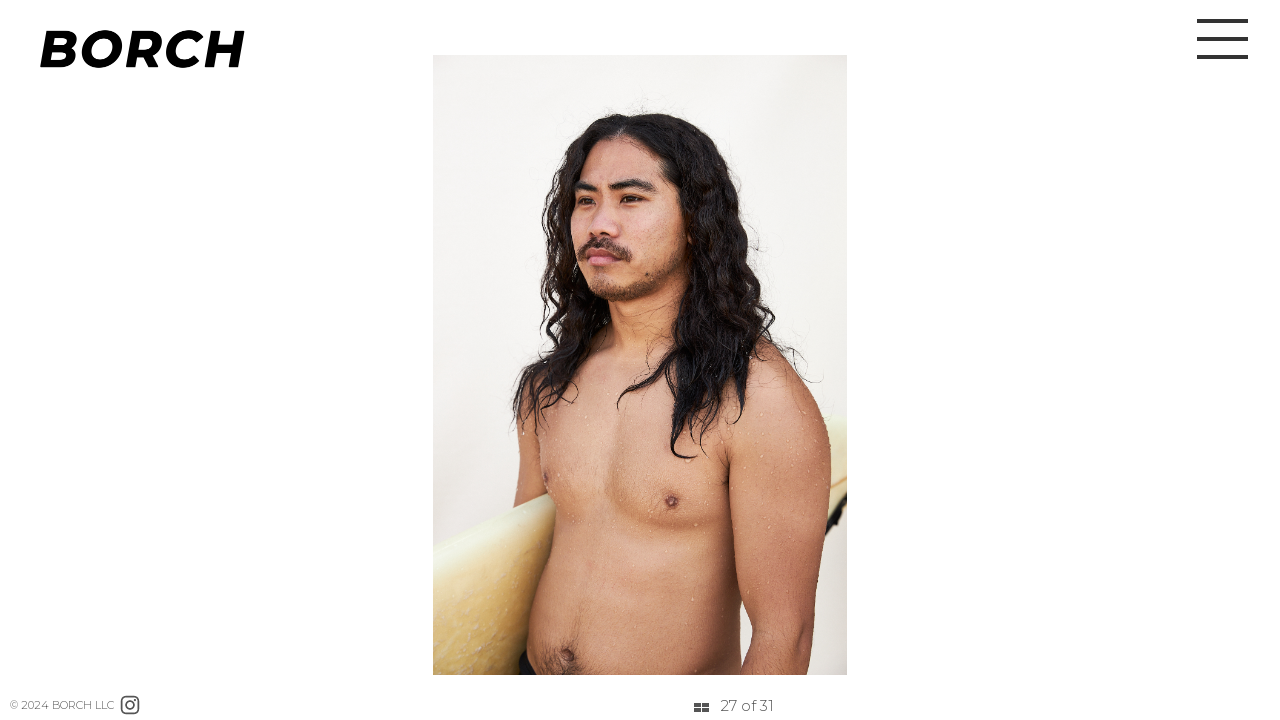

--- FILE ---
content_type: text/html; charset=utf-8
request_url: https://www.borchardphoto.com/Projects/Sans-Souci/27
body_size: 6108
content:
<!DOCTYPE html>
<html lang="en">
<head>
<meta charset="utf-8"/>
<title>BORCH | Sans-Souci | 27</title>
<!-- software by photofolio.com -->
<meta name="description" content="Photographer of Wild Places & Unconventional People"/>
<meta name="robots" content="noindex, nofollow">
<link rel="canonical" href="https://borchardphoto.live.photofolio.com/Projects/Sans-Souci/27"/>
<link rel="icon" href="/pf-media/LogoVariantfavicon3BORCH.png" type="image/x-icon" />
<link rel="stylesheet" type="text/css" href="/main.css" />
<meta name="pinterest" content="nohover"/>
<script>   (function(w, d, t, h, s, n) {     w.FlodeskObject = n;     var fn = function() {       (w[n].q = w[n].q || []).push(arguments);     };     w[n] = w[n] || fn;     var f = d.getElementsByTagName(t)[0];     var v = '?v=' + Math.floor(new Date().getTime() / (120 * 1000)) * 60;     var sm = d.createElement(t);     sm.async = true;     sm.type = 'module';     sm.src = h + s + '.mjs' + v;     f.parentNode.insertBefore(sm, f);     var sn = d.createElement(t);     sn.async = true;     sn.noModule = true;     sn.src = h + s + '.js' + v;     f.parentNode.insertBefore(sn, f);   })(window, document, 'script', 'https://assets.flodesk.com', '/universal', 'fd'); </script> <script>   window.fd('form', {     formId: '63af1c9061b8cd734be0c84e'   }); </script>
<script>(function(i,s,o,g,r,a,m){i["GoogleAnalyticsObject"]=r;i[r]=i[r]||function(){(i[r].q=i[r].q||[]).push(arguments)},i[r].l=1*new Date();a=s.createElement(o),m=s.getElementsByTagName(o)[0];a.async=1;a.src=g;m.parentNode.insertBefore(a,m)})(window,document,"script","https://www.google-analytics.com/analytics.js","ga");ga("create", "UA-132838499-1", "auto");ga("send", "pageview");</script>
<link rel="prefetch" href="/pf-data/files.json" as="fetch" type="application/json">
<link rel="prefetch" href="/pf-data/layout.json" as="fetch" type="application/json">
<link rel="prefetch" href="/pf-data/media.json" as="fetch" type="application/json">
<link rel="prefetch" href="/pf-data/navbar.json" as="fetch" type="application/json">
<link rel="prefetch" href="/pf-data/sections.json" as="fetch" type="application/json">
<link rel="prefetch" href="/pf-data/settings.json" as="fetch" type="application/json">
<link rel="prefetch" href="/pf-data/designSettings.json" as="fetch" type="application/json">
<link rel="modulepreload" href="https://static.photofolio.com/scripts/dx.js" as="script" type="application/javascript" crossorigin="anonymous">
<link rel="modulepreload" href="https://static.photofolio.com/scripts/webfont2.js" as="script" type="application/javascript" crossorigin="anonymous">
<script type="module">    (async function() {
      const isDevMode = localStorage.getItem('mode') === 'dev'
      const hasSession = JSON.parse(localStorage.getItem('session'))
      const dxFilename = hasSession?.token ? 'dx.admin' : 'dx'
      if(isDevMode) {
        import('https://photofolio-central.s3.us-east-1.amazonaws.com/scripts/webfont2.js')
        .then(() => import('https://photofolio-central.s3.us-east-1.amazonaws.com/scripts/' + dxFilename + '.dev.js'))
          .then(() => {
            console.log('dx.dev and webfont have been loaded sequentially')
          })
          .catch(e => {
            console.log('There was an error while loading dx.dev or webfont2:', e)
          })
      } else {
        import('https://static.photofolio.com/scripts/webfont2.js')
          .then(() => import('https://static.photofolio.com/scripts/' + dxFilename + '.js'))
          .then(() => {
            console.log('dx and webfont have been loaded sequentially')
          })
          .catch(e => {
            console.log('There was an error while loading dx or webfont2:', e)
          })
      }
    })()</script>
</head>
<body>
<noscript>
<header id="header">
	<h1><a href="/">BORCH</a></h1>
</header>
<nav id="menu">
	<a href="/Info/Studio/1/">Info/Studio</a>
	<a href="/Info/Bio/1/">Info/Bio</a>
	<a href="/Info/Awards/1/">Info/Awards</a>
	<a href="/Info/Contact/1/">Info/Contact</a>
	<a href="/Contact/1/">Contact</a>
	<a href="/Projects/Nikonos/1/">Projects/Nikonos</a>
	<a href="/Projects/Deep-End-Fitness/1/">Projects/Deep End Fitness</a>
	<a href="/Projects/Mexi-Log-Fest/1/">Projects/Mexi Log Fest</a>
	<a href="/Projects/Modern-Huntsman/1/">Projects/Modern Huntsman</a>
	<a href="/Projects/Hyperlite-Mountain-Gear/1/">Projects/Hyperlite Mountain Gear</a>
	<a href="/Projects/Iron-&-Resin/1/">Projects/Iron & Resin</a>
	<a href="/Projects/FITNESS/1/">Projects/FITNESS</a>
	<a href="/Projects/WATER/1/">Projects/WATER</a>
	<a href="/Projects/PURSUIT/1/">Projects/PURSUIT</a>
	<a href="/Projects/PORTRAIT/1/">Projects/PORTRAIT</a>
	<a href="/Projects/Urchin-Diver/1/">Projects/Urchin Diver</a>
	<a href="/Projects/ROKA-1/1/">Projects/ROKA 1</a>
	<a href="/Projects/ROKA-2/1/">Projects/ROKA 2</a>
	<a href="/Projects-OLD/Coues-Deer-OLD/1/">Projects OLD/Coues Deer OLD</a>
	<a href="/Projects/Coues-Deer/1/">Projects/Coues Deer</a>
	<a href="/Projects/Desert-Run/1/">Projects/Desert Run</a>
	<a href="/Projects/On-the-Line/1/">Projects/On the Line</a>
	<a href="/Projects-OLD/Backcountry&period;com-OLD/1/">Projects OLD/Backcountry&period;com OLD</a>
	<a href="/Projects/Backcountry&period;com/1/">Projects/Backcountry&period;com</a>
	<a href="/Projects/Traeger-Grills/1/">Projects/Traeger Grills</a>
	<a href="/Projects/Weight-Room/1/">Projects/Weight Room</a>
	<a href="/Overview/1/">Overview</a>
	<a href="/Projects/OUTDOOR/1/">Projects/OUTDOOR</a>
	<a href="/About/1/">About</a>
	<a href="/Projects/YETI---South-Pacific/1/">Projects/YETI - South Pacific</a>
	<a href="/Projects/Esquire---Colin-Cook/1/">Projects/Esquire - Colin Cook</a>
	<a href="/Projects/FreeFly-Apparel/1/">Projects/FreeFly Apparel</a>
	<a href="/Projects/Columbia-PFG/1/">Projects/Columbia PFG</a>
	<a href="/Projects/Costa-del-Mar/1/">Projects/Costa del Mar</a>
	<a href="/Projects/Garmin---Fenix-8-Pro/1/">Projects/Garmin - Fenix 8 Pro</a>
	<a href="/Projects/Automotive-Spec/1/">Projects/Automotive Spec</a>
	<a href="/Projects/Super-Age-Tri/1/">Projects/Super Age Tri</a>
</nav>
<article id="content">
PROTECTED CONTENT</article>
<nav id="navbar">
27 of 31 <a href="/Projects/Sans-Souci/28">next</a>
</nav>
</noscript>
</body>
</html>


--- FILE ---
content_type: text/plain
request_url: https://www.google-analytics.com/j/collect?v=1&_v=j102&a=427658289&t=pageview&_s=1&dl=https%3A%2F%2Fwww.borchardphoto.com%2FProjects%2FSans-Souci%2F27&ul=en-us%40posix&dt=BORCH%20%7C%20Sans-Souci%20%7C%2027&sr=1280x720&vp=1280x720&_u=IEBAAEABAAAAACAAI~&jid=1613379391&gjid=487969736&cid=1863427878.1769909322&tid=UA-132838499-1&_gid=1861231016.1769909322&_r=1&_slc=1&z=273829065
body_size: -452
content:
2,cG-TFYJZHSDFB